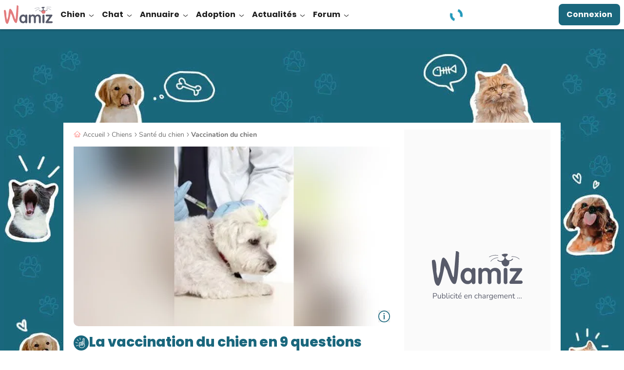

--- FILE ---
content_type: application/javascript; charset=utf-8
request_url: https://fundingchoicesmessages.google.com/f/AGSKWxXQccVTw2a9ttGjqiD1Hv3LshvtldHojv9Y5Yicfx7flykhDSn44dSGdRr7D8YqVEX10aBwtbtVFEg-5iEuYidCjNd7NAXxKvzqxs4aW6D7j4wa2L0KzYUDzuqUf3xBDUVR1cTIiIrZDCG9DjlX1KpZMChXw-srb5mniJLvqyqrBusulxydd2_TmNEG/__728x90px_/adsvr2./abdetect.js/bnr_ad_/pop?tid=
body_size: -1290
content:
window['45f53a97-cd82-4c27-bf85-af9c0f88d9d4'] = true;

--- FILE ---
content_type: image/svg+xml
request_url: https://wamiz.com/build/images/icons/categories/dog_health.svg?v=917d21e2
body_size: 2721
content:
<svg xmlns="http://www.w3.org/2000/svg" fill="none" viewBox="0 0 32 32"><path fill="#999" d="M7.46 10.428c-.446-1.483.559-3.952.518-4.006-.04-.054 2.523 1.113 3.047 2.56 3.262-1.255 6.396-1.626 9.788-.78.206-1.133 1.602-1.969 2.706-2.299.539.566.75 2.701.78 2.984 1.706 4.554 7.74 15.24-2.762 16.048-1.829 1.694-4.743 2.086-6.955.936C3.498 27.01 6.694 13.873 7.459 10.428z"/><path fill="#999" d="M7.703 10.361a2.332 2.332 0 0 1-.074-.335l-.003-.018-.008-.073a4.093 4.093 0 0 1-.018-.51 5.962 5.962 0 0 1 .108-.98c.103-.56.26-1.108.43-1.65.023-.076.048-.152.07-.229a.66.66 0 0 0 .015-.061c.004-.025.01-.053.01-.08a.89.89 0 0 0-.01-.069.26.26 0 0 0-.025-.06c-.01-.02-.003-.002.024.057l-.026.195-.15.116c-.006.002-.186-.005-.109.007.008.001.016.006.023.009.043.014-.074-.034-.017-.007a9.107 9.107 0 0 1 .815.43c.271.162.535.335.787.524l.063.048.095.075a5.397 5.397 0 0 1 .732.715l.029.036c-.031-.04.017.023.022.03l.072.102c.05.073.095.148.136.226.02.038.037.077.056.115.005.01.02.045 0-.002.011.025.02.051.03.078.044.118.175.229.311.176 1.217-.466 2.473-.834 3.76-1.042a14.593 14.593 0 0 1 3.731-.116c.73.07 1.451.202 2.162.379.125.03.285-.04.311-.177.082-.432.318-.768.641-1.075a4.45 4.45 0 0 1 1.18-.777 5.466 5.466 0 0 1 .71-.27l-.246-.066c.013.014.024.03.038.043.034.037-.02-.038-.007-.008.004.008.013.017.018.025.029.043.055.086.08.131.024.047.046.095.068.143.005.01.019.044-.002-.006l.016.037.033.087c.09.246.157.5.214.756.057.259.104.52.145.782l.026.176.011.08.005.037c-.01-.069 0-.005 0 .008.013.09.024.181.035.272.017.142.024.28.075.414a61.095 61.095 0 0 0 .578 1.42c.313.743.628 1.484.928 2.231.325.812.633 1.63.9 2.462.268.829.497 1.67.65 2.528a12.006 12.006 0 0 1 .078.506c-.005-.044.002.015.003.02l.006.044c.025.202.046.406.06.61a8.39 8.39 0 0 1-.022 1.455l-.008.066c-.004.03-.01.07-.001.013l-.022.145a5.546 5.546 0 0 1-.113.54c-.046.175-.1.347-.165.516l-.046.116c-.02.05.02-.043.004-.01a.588.588 0 0 0-.012.028c-.01.021-.018.043-.029.064a4.377 4.377 0 0 1-.402.702c-.024.035-.05.068-.074.102-.04.054.018-.021-.01.011l-.049.063a4.311 4.311 0 0 1-.705.685c.055-.042-.002.002-.016.013a4.91 4.91 0 0 1-.318.219 5.51 5.51 0 0 1-.71.379c-.023.01-.048.02-.072.032a.826.826 0 0 0-.037.016c-.062.026.05-.02-.013.005a8.125 8.125 0 0 1-.325.125c-.495.176-1.009.3-1.526.387a10.7 10.7 0 0 1-.855.11c-.078.007-.157.012-.235.02-.135.014-.213.108-.31.192-.127.11-.233.194-.364.287-.55.394-1.14.676-1.78.863a6.038 6.038 0 0 1-3.886-.149 5.09 5.09 0 0 1-.436-.196c-.058-.03-.113-.06-.18-.061-.034 0-.069.007-.102.01l-.228.02c-.278.022-.556.035-.835.04a10.486 10.486 0 0 1-1.139-.049 5.54 5.54 0 0 1-.176-.02l-.081-.01c-.038-.005.044.006.006 0l-.05-.006a7.21 7.21 0 0 1-1.568-.407l-.065-.026-.032-.014a7.998 7.998 0 0 1-.129-.057 5.591 5.591 0 0 1-.974-.572c-.018-.012-.034-.025-.05-.037a1.106 1.106 0 0 1-.019-.014l-.11-.09a5.217 5.217 0 0 1-.787-.809l-.008-.01-.082-.11a6.27 6.27 0 0 1-.663-1.156l-.05-.115c.03.068.002.005-.005-.012l-.03-.073a8.703 8.703 0 0 1-.468-1.604c-.037-.187-.07-.375-.098-.564L6.82 19.8l-.002-.016-.01-.083a17.13 17.13 0 0 1-.1-2.633 25.07 25.07 0 0 1 .193-2.296l.016-.128.009-.063c-.01.08.001-.008.004-.028l.037-.267a38.706 38.706 0 0 1 .256-1.522c.105-.556.222-1.11.345-1.663l.135-.606a.257.257 0 0 0-.177-.31c-.127-.035-.281.042-.31.176-.095.424-.191.849-.281 1.274-.12.564-.23 1.13-.326 1.699-.115.674-.21 1.35-.283 2.03a23.242 23.242 0 0 0-.134 2.131c-.01.72.018 1.441.104 2.156.085.708.22 1.411.442 2.09.21.644.496 1.271.879 1.832.39.572.873 1.068 1.44 1.466a6.098 6.098 0 0 0 2.019.9c.89.225 1.817.283 2.731.242.259-.011.517-.031.773-.058l-.127-.034a6.306 6.306 0 0 0 2.929.69 6.687 6.687 0 0 0 2.933-.699c.51-.254.982-.582 1.4-.967l-.178.074c1.019-.08 2.047-.249 3-.629.733-.292 1.422-.703 1.967-1.28.481-.51.83-1.128 1.042-1.794.214-.676.289-1.396.278-2.102a12.021 12.021 0 0 0-.284-2.307 21.303 21.303 0 0 0-.649-2.33 39.954 39.954 0 0 0-.843-2.264c-.277-.69-.569-1.376-.857-2.061a72.88 72.88 0 0 1-.379-.912 33.264 33.264 0 0 1-.165-.415l-.077-.2c-.005-.014-.009-.038-.019-.05-.027-.031.004.067-.002.026l-.007-.063a17.953 17.953 0 0 0-.16-1.155c-.083-.472-.183-.95-.368-1.394a1.74 1.74 0 0 0-.318-.533.252.252 0 0 0-.245-.066c-.973.294-1.989.847-2.564 1.712-.153.23-.268.492-.319.764l.311-.176a15.35 15.35 0 0 0-3.938-.464c-1.29.02-2.575.214-3.823.54-.733.193-1.454.431-2.162.703l.312.176c-.237-.642-.738-1.15-1.265-1.568a9.205 9.205 0 0 0-1.519-.973c-.134-.068-.273-.145-.416-.191a.256.256 0 0 0-.308.11c-.047.079-.032.146-.014.226.03.124-.02-.162-.02-.086 0-.01.018-.087.004-.043l-.02.073c-.149.51-.313 1.012-.426 1.53-.176.805-.306 1.697-.07 2.502.095.314.582.182.49-.132z"/><path fill="#fff" d="M15.397 12.876c-.667 1.78-2.67.742-3.19 1.93-.625 1.428-1.426 1.514-2.522 1.112-1.462-.536-1.929-3.041.149-4.896 2.117-1.891 6.064.518 5.563 1.854z"/><path fill="#000" d="M17.422 20.147c-1.997-1.22-4.015-7.316-.303-2.916.48-.336 1.225-2.54 1.79-1.373.179 1.569-1.015 2.856-1.431 4.29"/><path stroke="#000" stroke-linecap="round" stroke-linejoin="round" stroke-miterlimit="10" stroke-width=".5" d="M17.422 20.147c-1.997-1.22-4.015-7.316-.303-2.916.48-.336 1.225-2.54 1.79-1.373.179 1.569-1.015 2.856-1.431 4.29"/><path fill="#fff" stroke="#1A677D" stroke-linecap="round" stroke-linejoin="round" stroke-miterlimit="10" stroke-width=".5" d="m13.784 23.777-5.102 4.019s-.628.525-.253 1.051c.377.526 1.119 0 1.119 0L16 23.163s-1.557 1.016-2.216.614z"/><path stroke="#000" stroke-linecap="round" stroke-linejoin="round" stroke-miterlimit="10" stroke-width=".5" d="M10.298 20.24c.433 4.787 7.426 4.81 7.134-.515.141 3.734 5.735 3.908 6.546.836"/><path fill="#000" d="M12.3 21.183c.457.426.945-.369.573-.597-.28-.172-.888.302-.572.597zm1.069 1.381c.389.672.936-.378.322-.563-.353-.025-.385.423-.322.563zm1.793-.855c-.21.144-.011.75.458.514.296-.147-.015-.817-.458-.514zm-.964-1.039c-.21.144-.012.75.457.515.297-.148-.014-.818-.457-.515zm5.245.91c.621.047.506-.88.072-.825-.325.041-.504.792-.072.825zm1.697.41c.372.194.618-.241.356-.529-.522-.453-.802.293-.356.529zm.865-1.789c-.075.244.459.592.678.116.139-.302-.522-.63-.678-.116zm-1.403-.208c-.074.244.46.592.68.116.138-.302-.524-.63-.68-.116z"/><path stroke="#000" stroke-linecap="round" stroke-linejoin="round" stroke-miterlimit="10" stroke-width=".5" d="M10.526 14.005c.848-.909 2.353-1.526 3.512-.879m1.11 1.31c.599-.413 1.352.038 1.71.572.16-.692 1.134-.85 1.735-.787"/><path fill="#F4DDC9" stroke="#E2C7B3" stroke-linecap="round" stroke-linejoin="round" stroke-miterlimit="10" stroke-width=".5" d="M15.148 7.637s1.82 8.626 11.807 7.235l-2.04-5.009s-3.556.03-5.534-2.226c-.001 0-2.56-.34-4.233 0z"/><path stroke="#E2C7B3" stroke-linecap="round" stroke-linejoin="round" stroke-miterlimit="10" stroke-width=".5" d="M17.139 7.486s1.868 4.604 5.563 4.696m-3.514.124s2.505 2.439 7.331 1.498"/><path stroke="#E2C7B3" stroke-linecap="round" stroke-linejoin="round" stroke-miterlimit="10" stroke-width=".5" d="M19.188 8.781s2.153 3.192 6.181 2.2"/><path fill="#1A677D" d="M5.215 8.301h-.771v-.71a.629.629 0 0 0-.628-.628h-.054a.629.629 0 0 0-.627.627v.711h-.846a.532.532 0 0 0-.53.531c0 .292.238.53.53.53h.846v.61a.63.63 0 0 0 .628.628h.054a.63.63 0 0 0 .627-.628v-.61h.77a.531.531 0 0 0 .001-1.06zm23.774 18.921h-1.072v-.99a.874.874 0 0 0-.872-.87h-.075a.874.874 0 0 0-.872.87v.99H24.92a.74.74 0 0 0-.737.737.74.74 0 0 0 .737.737h1.177v.848c0 .48.392.872.872.872h.075c.48 0 .872-.392.872-.872v-.848h1.072a.74.74 0 0 0 .737-.737.74.74 0 0 0-.737-.737z"/></svg>

--- FILE ---
content_type: application/javascript; charset=utf-8
request_url: https://fundingchoicesmessages.google.com/f/AGSKWxVz1atbVqEbjgrYHXxy9B77RDd0G-HjPXJUPEIXQMf9f7yBEuX7pYCIC4U7FtRL69YsranMG6zdMaYYFSjdiJ8Z2q-zCJVqJWV9yk8366-4YMC14oWsIoYqbDBYRERI71zQbinc4Q==?fccs=W251bGwsbnVsbCxudWxsLG51bGwsbnVsbCxudWxsLFsxNzY5MTA2MDkzLDQzMTAwMDAwMF0sbnVsbCxudWxsLG51bGwsW251bGwsWzcsNl0sbnVsbCxudWxsLG51bGwsbnVsbCxudWxsLG51bGwsbnVsbCxudWxsLG51bGwsMV0sImh0dHBzOi8vd2FtaXouY29tL2NoaWVucy9jb25zZWlsL2xhLXZhY2NpbmF0aW9uLWR1LWNoaWVuLWVuLTktcXVlc3Rpb25zLTQ0Lmh0bWwiLG51bGwsW1s4LCJrNjFQQmptazZPMCJdLFs5LCJlbi1VUyJdLFsxNiwiWzEsMSwxXSJdLFsxOSwiMiJdLFsxNywiWzBdIl0sWzI0LCIiXSxbMjksImZhbHNlIl1dXQ
body_size: 112
content:
if (typeof __googlefc.fcKernelManager.run === 'function') {"use strict";this.default_ContributorServingResponseClientJs=this.default_ContributorServingResponseClientJs||{};(function(_){var window=this;
try{
var qp=function(a){this.A=_.t(a)};_.u(qp,_.J);var rp=function(a){this.A=_.t(a)};_.u(rp,_.J);rp.prototype.getWhitelistStatus=function(){return _.F(this,2)};var sp=function(a){this.A=_.t(a)};_.u(sp,_.J);var tp=_.ed(sp),up=function(a,b,c){this.B=a;this.j=_.A(b,qp,1);this.l=_.A(b,_.Pk,3);this.F=_.A(b,rp,4);a=this.B.location.hostname;this.D=_.Fg(this.j,2)&&_.O(this.j,2)!==""?_.O(this.j,2):a;a=new _.Qg(_.Qk(this.l));this.C=new _.dh(_.q.document,this.D,a);this.console=null;this.o=new _.mp(this.B,c,a)};
up.prototype.run=function(){if(_.O(this.j,3)){var a=this.C,b=_.O(this.j,3),c=_.fh(a),d=new _.Wg;b=_.hg(d,1,b);c=_.C(c,1,b);_.jh(a,c)}else _.gh(this.C,"FCNEC");_.op(this.o,_.A(this.l,_.De,1),this.l.getDefaultConsentRevocationText(),this.l.getDefaultConsentRevocationCloseText(),this.l.getDefaultConsentRevocationAttestationText(),this.D);_.pp(this.o,_.F(this.F,1),this.F.getWhitelistStatus());var e;a=(e=this.B.googlefc)==null?void 0:e.__executeManualDeployment;a!==void 0&&typeof a==="function"&&_.To(this.o.G,
"manualDeploymentApi")};var vp=function(){};vp.prototype.run=function(a,b,c){var d;return _.v(function(e){d=tp(b);(new up(a,d,c)).run();return e.return({})})};_.Tk(7,new vp);
}catch(e){_._DumpException(e)}
}).call(this,this.default_ContributorServingResponseClientJs);
// Google Inc.

//# sourceURL=/_/mss/boq-content-ads-contributor/_/js/k=boq-content-ads-contributor.ContributorServingResponseClientJs.en_US.k61PBjmk6O0.es5.O/d=1/exm=ad_blocking_detection_executable,kernel_loader,loader_js_executable/ed=1/rs=AJlcJMztj-kAdg6DB63MlSG3pP52LjSptg/m=cookie_refresh_executable
__googlefc.fcKernelManager.run('\x5b\x5b\x5b7,\x22\x5b\x5bnull,\\\x22wamiz.com\\\x22,\\\x22AKsRol9NBgfGWC3IK8CLOYgN05KOEO4AnavPCE39eI1cYF8VlrcmV3n4uFcf0vfdOatXvROcgxdfU1pesczsiYy5-u5PxGvD2mQsOvsOY5diQisF_Rwqet3I7b2fJb3G64PAnmGi7L3OWKZcj4QbUZ1VvY9DsJcFRg\\\\u003d\\\\u003d\\\x22\x5d,null,\x5b\x5bnull,null,null,\\\x22https:\/\/fundingchoicesmessages.google.com\/f\/AGSKWxVK0ShRDxFcujsDVvy6wZ3Wv7pnNf5BST9Uh8lrrQqiskKqFXjsx7dUetbb_dEBcMCFdk5b4oY2pbDKiCWBMzt-DU330-iwbed3a5nGLNHKtJ3YZXzBK3BILn9nOj173bHghaBiOg\\\\u003d\\\\u003d\\\x22\x5d,null,null,\x5bnull,null,null,\\\x22https:\/\/fundingchoicesmessages.google.com\/el\/AGSKWxW0l6Ulpd5BoTdu33ON5LLaEyBZxZVcQJioPtvjFxqvGj782Vb0HUp8GWDu7Cfl2uVGRO0ri00Ni8sWI82Ag7nMpIjS9Wf_2whLF6w_aBX7RwBv18hUZKwuSzzISmN5aWguji-0uQ\\\\u003d\\\\u003d\\\x22\x5d,null,\x5bnull,\x5b7,6\x5d,null,null,null,null,null,null,null,null,null,1\x5d\x5d,\x5b3,1\x5d\x5d\x22\x5d\x5d,\x5bnull,null,null,\x22https:\/\/fundingchoicesmessages.google.com\/f\/AGSKWxVSnRk3jTxj9I5rJxibqfD0bCeGkKrPjdzsC4xOfKeO-k2YFOsPLqWVKmIDOBow7YlCSeK8AZHerJRBWI3uoom4hczD5AehlN4kwuEWcvD8_m83_xDuE9KPNnn0ChjquE7IFic8iQ\\u003d\\u003d\x22\x5d\x5d');}